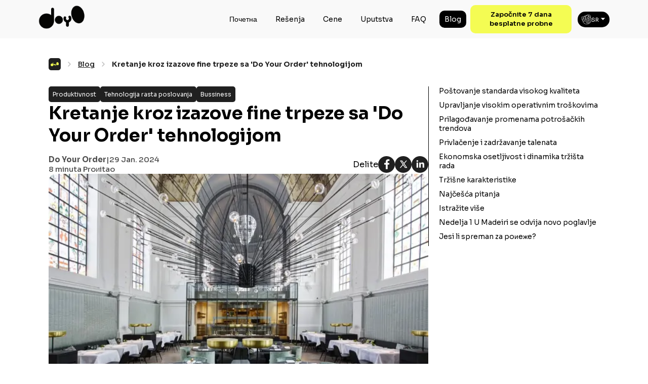

--- FILE ---
content_type: text/html
request_url: https://doyourorder.com/sr/blog/navigating-the-challenges-of-fine-dining-with-do-your-order-technology-70/
body_size: 10368
content:
<!DOCTYPE html><html data-rh="lang" lang="sr"><head><meta charset="utf-8"><link href="/doyourorder.png" rel="icon"><meta content="width=device-width,initial-scale=1" name="viewport"><meta content="#f9f9f9" name="theme-color"><link href="/doyourorder.png" rel="apple-touch-icon" type="image/png"><meta content="yes" name="apple-mobile-web-app-capable"><link href="/manifest.json" rel="manifest"><link href="/doyourorder.png" rel="shortcut icon" type="image/png"><link href="https://fonts.googleapis.com" rel="preconnect"><link href="https://fonts.gstatic.com" rel="preconnect" crossorigin=""><link href="https://fonts.googleapis.com/css2?family=Sora:wght@400;500;600;700&family=Poppins:wght@400;500;600;700&display=swap" rel="preload" as="style"><link href="https://fonts.googleapis.com/css2?family=Sora:wght@400;500;600;700&family=Poppins:wght@400;500;600;700&display=swap" rel="stylesheet" media="all" onload='this.media="all"'><link href="/assets/images/logo.webp" rel="preload" as="image" fetchpriority="high"><link href="/assets/images/language_light_ic.png" rel="preload" as="image" fetchpriority="high"><link href="/assets/images/arrow_down_ic.png" rel="preload" as="image" fetchpriority="high"><link href="//api.doyourorder.com" rel="dns-prefetch"><link href="//doyo-staging.s3.eu-central-1.amazonaws.com" rel="dns-prefetch"><link href="//www.googletagmanager.com" rel="dns-prefetch"><link href="//www.google.com" rel="dns-prefetch"><link href="//connect.facebook.net" rel="dns-prefetch"><link href="//client.crisp.chat" rel="dns-prefetch"><link href="//www.clarity.ms" rel="dns-prefetch"><link href="//www.google-analytics.com" rel="dns-prefetch"><link href="//www.facebook.com" rel="dns-prefetch"><link href="//c.clarity.ms" rel="dns-prefetch"><link href="//image.crisp.chat" rel="dns-prefetch"><link href="//api.doyourorder.com" rel="preconnect"><link href="//doyo-staging.s3.eu-central-1.amazonaws.com" rel="preconnect"><link href="//www.googletagmanager.com" rel="preconnect"><link href="//www.google.com" rel="preconnect"><link href="//connect.facebook.net" rel="preconnect"><link href="//client.crisp.chat" rel="preconnect"><link href="//www.clarity.ms" rel="preconnect"><link href="//www.google-analytics.com" rel="preconnect"><link href="//www.facebook.com" rel="preconnect"><link href="//c.clarity.ms" rel="preconnect"><link href="//image.crisp.chat" rel="preconnect"><script type="text/javascript">window.$crisp=[],window.CRISP_WEBSITE_ID="5cc56efa-6a54-4b69-a471-957281c3a9a4"</script><script defer src="/static/js/dayjs.774beea9.js"></script><script defer src="/static/js/axios.77d7167b.js"></script><script defer src="/static/js/lang.ed377b7f.js"></script><script defer src="/static/js/redux.925fd7a0.js"></script><script defer src="/static/js/framework.97830b3a.js"></script><script defer src="/static/js/router.b375ecbd.js"></script><script defer src="/static/js/gtml.408c5e37.js"></script><script defer src="/static/js/ga4.5690de77.js"></script><script defer src="/static/js/delay.aff56136.js"></script><script defer src="/static/js/lazyimage.1a0c3e86.js"></script><script defer src="/static/js/helmet.f7e32760.js"></script><script defer src="/static/js/cookies.f94d66e5.js"></script><script defer src="/static/js/calendly.08fcf9d3.js"></script><script defer src="/static/js/purify.dde7735a.js"></script><script defer src="/static/js/crispSdkWeb.ee9ca593.js"></script><script defer src="/static/js/vendors.e04755aa.js"></script><script defer src="/static/js/main.b0d9c3b5.js"></script><link href="/static/css/main.97793c9d.css" rel="stylesheet"><style type="text/css">.calendly-badge-widget,.calendly-badge-widget *,.calendly-inline-widget,.calendly-inline-widget *,.calendly-overlay,.calendly-overlay *{font-size:16px;line-height:1.2em}.calendly-badge-widget iframe,.calendly-inline-widget iframe,.calendly-overlay iframe{display:inline;width:100%;height:100%}.calendly-popup-content{position:relative}.calendly-popup-content.calendly-mobile{-webkit-overflow-scrolling:touch;overflow-y:auto}.calendly-overlay{position:fixed;top:0;left:0;right:0;bottom:0;overflow:hidden;z-index:9999;background-color:#a5a5a5;background-color:rgba(31,31,31,.4)}.calendly-overlay .calendly-close-overlay{position:absolute;top:0;left:0;right:0;bottom:0}.calendly-overlay .calendly-popup{box-sizing:border-box;position:absolute;top:50%;left:50%;-webkit-transform:translateY(-50%) translateX(-50%);transform:translateY(-50%) translateX(-50%);width:80%;min-width:900px;max-width:1000px;height:90%;max-height:680px}@media (max-width:975px){.calendly-overlay .calendly-popup{position:fixed;top:50px;left:0;right:0;bottom:0;-webkit-transform:none;transform:none;width:100%;height:auto;min-width:0;max-height:none}}.calendly-overlay .calendly-popup .calendly-popup-content{height:100%}.calendly-overlay .calendly-popup-close{position:absolute;top:25px;right:25px;color:#fff;width:19px;height:19px;cursor:pointer;background:url(https://assets.calendly.com/assets/external/close-icon.svg) no-repeat;background-size:contain}@media (max-width:975px){.calendly-overlay .calendly-popup-close{top:15px;right:15px}}.calendly-badge-widget{position:fixed;right:20px;bottom:15px;z-index:9998}.calendly-badge-widget .calendly-badge-content{display:table-cell;width:auto;height:45px;padding:0 30px;border-radius:25px;box-shadow:rgba(0,0,0,.25) 0 2px 5px;font-family:sans-serif;text-align:center;vertical-align:middle;font-weight:700;font-size:14px;color:#fff;cursor:pointer}.calendly-badge-widget .calendly-badge-content.calendly-white{color:#666a73}.calendly-badge-widget .calendly-badge-content span{display:block;font-size:12px}.calendly-spinner{position:absolute;top:50%;left:0;right:0;-webkit-transform:translateY(-50%);transform:translateY(-50%);text-align:center;z-index:-1}.calendly-spinner>div{display:inline-block;width:18px;height:18px;background-color:#e1e1e1;border-radius:50%;vertical-align:middle;-webkit-animation:calendly-bouncedelay 1.4s infinite ease-in-out;animation:calendly-bouncedelay 1.4s infinite ease-in-out;-webkit-animation-fill-mode:both;animation-fill-mode:both}.calendly-spinner .calendly-bounce1{-webkit-animation-delay:-.32s;animation-delay:-.32s}.calendly-spinner .calendly-bounce2{-webkit-animation-delay:-.16s;animation-delay:-.16s}@-webkit-keyframes calendly-bouncedelay{0%,100%,80%{-webkit-transform:scale(0);transform:scale(0)}40%{-webkit-transform:scale(1);transform:scale(1)}}@keyframes calendly-bouncedelay{0%,100%,80%{-webkit-transform:scale(0);transform:scale(0)}40%{-webkit-transform:scale(1);transform:scale(1)}}</style><link href="https://fonts.googleapis.com" rel="preconnect"><title>Kretanje kroz izazove fine trpeze sa 'Do Your Order' tehnologijom | DOYO</title><link href="https://doyourorder.com/" rel="notImportant" data-rh="true"><meta content="website" data-rh="true" property="og:type"><style type="text/css">.indiana-scroll-container{overflow:auto}.indiana-scroll-container--dragging{scroll-behavior:auto!important}.indiana-scroll-container--dragging>*{pointer-events:none;cursor:-webkit-grab;cursor:grab}.indiana-scroll-container--hide-scrollbars{overflow:hidden;overflow:-moz-scrollbars-none;-ms-overflow-style:none;scrollbar-width:none}.indiana-scroll-container--hide-scrollbars::-webkit-scrollbar{display:none!important;height:0!important;width:0!important;background:0 0!important;-webkit-appearance:none!important}.indiana-scroll-container--native-scroll{overflow:auto}.indiana-dragging{cursor:-webkit-grab;cursor:grab}</style><link href="https://fonts.gstatic.com" rel="preconnect"><link href="https://doyourorder.com/sr/blog/navigating-the-challenges-of-fine-dining-with-do-your-order-technology-70/" rel="canonical" data-rh="true"><link href="https://doyourorder.com/blog/navigating-the-challenges-of-fine-dining-with-do-your-order-technology-70/" rel="alternate" data-rh="true" hreflang="en"><link href="https://doyourorder.com/es/blog/navigating-the-challenges-of-fine-dining-with-do-your-order-technology-70/" rel="alternate" data-rh="true" hreflang="es"><link href="https://doyourorder.com/it/blog/navigating-the-challenges-of-fine-dining-with-do-your-order-technology-70/" rel="alternate" data-rh="true" hreflang="it"><link href="https://doyourorder.com/pt/blog/navigating-the-challenges-of-fine-dining-with-do-your-order-technology-70/" rel="alternate" data-rh="true" hreflang="pt"><link href="https://doyourorder.com/de/blog/navigating-the-challenges-of-fine-dining-with-do-your-order-technology-70/" rel="alternate" data-rh="true" hreflang="de"><link href="https://doyourorder.com/ar/blog/navigating-the-challenges-of-fine-dining-with-do-your-order-technology-70/" rel="alternate" data-rh="true" hreflang="ar"><link href="https://doyourorder.com/fr/blog/navigating-the-challenges-of-fine-dining-with-do-your-order-technology-70/" rel="alternate" data-rh="true" hreflang="fr"><link href="https://doyourorder.com/bn/blog/navigating-the-challenges-of-fine-dining-with-do-your-order-technology-70/" rel="alternate" data-rh="true" hreflang="bn"><link href="https://doyourorder.com/da/blog/navigating-the-challenges-of-fine-dining-with-do-your-order-technology-70/" rel="alternate" data-rh="true" hreflang="da"><link href="https://doyourorder.com/nl/blog/navigating-the-challenges-of-fine-dining-with-do-your-order-technology-70/" rel="alternate" data-rh="true" hreflang="nl"><link href="https://doyourorder.com/pl/blog/navigating-the-challenges-of-fine-dining-with-do-your-order-technology-70/" rel="alternate" data-rh="true" hreflang="pl"><link href="https://doyourorder.com/ru/blog/navigating-the-challenges-of-fine-dining-with-do-your-order-technology-70/" rel="alternate" data-rh="true" hreflang="ru"><link href="https://doyourorder.com/id/blog/navigating-the-challenges-of-fine-dining-with-do-your-order-technology-70/" rel="alternate" data-rh="true" hreflang="id"><link href="https://doyourorder.com/sv/blog/navigating-the-challenges-of-fine-dining-with-do-your-order-technology-70/" rel="alternate" data-rh="true" hreflang="sv"><link href="https://doyourorder.com/ja/blog/navigating-the-challenges-of-fine-dining-with-do-your-order-technology-70/" rel="alternate" data-rh="true" hreflang="ja"><link href="https://doyourorder.com/ko/blog/navigating-the-challenges-of-fine-dining-with-do-your-order-technology-70/" rel="alternate" data-rh="true" hreflang="ko"><link href="https://doyourorder.com/tr/blog/navigating-the-challenges-of-fine-dining-with-do-your-order-technology-70/" rel="alternate" data-rh="true" hreflang="tr"><link href="https://doyourorder.com/bg/blog/navigating-the-challenges-of-fine-dining-with-do-your-order-technology-70/" rel="alternate" data-rh="true" hreflang="bg"><link href="https://doyourorder.com/ne/blog/navigating-the-challenges-of-fine-dining-with-do-your-order-technology-70/" rel="alternate" data-rh="true" hreflang="ne"><link href="https://doyourorder.com/sr/blog/navigating-the-challenges-of-fine-dining-with-do-your-order-technology-70/" rel="alternate" data-rh="true" hreflang="sr"><link href="https://doyourorder.com/th/blog/navigating-the-challenges-of-fine-dining-with-do-your-order-technology-70/" rel="alternate" data-rh="true" hreflang="th"><link href="https://doyourorder.com/vi/blog/navigating-the-challenges-of-fine-dining-with-do-your-order-technology-70/" rel="alternate" data-rh="true" hreflang="vi"><link href="https://doyourorder.com/zh/blog/navigating-the-challenges-of-fine-dining-with-do-your-order-technology-70/" rel="alternate" data-rh="true" hreflang="zh"><link href="https://doyo-staging.s3.eu-central-1.amazonaws.com/website/navigating-the-challenges-of-fine-dining-with-do-your-order-technology.webp" rel="preload" data-rh="true" as="image"><meta content="Kretanje kroz izazove fine trpeze sa 'Do Your Order' tehnologijom | DOYO" data-rh="true" name="title"><meta content="Fina trpeza, poznata po kulinarskoj umetnosti, besprekornoj usluzi i elegantnom ambijentu, suočava se sa jedinstvenim izazovima u održavanju visokih standarda. U ovom članku istražujemo kako inovativne tehnologije kao što je 'Do Your Order' mogu da se pozabave ovim izazovima, obezbeđujući da fine ugostiteljske ustanove i dalje nude izuzetna iskustva." data-rh="true" name="description" data-react-helmet="true"><meta content="Kretanje kroz izazove fine trpeze sa 'Do Your Order' tehnologijom | DOYO" data-rh="true" property="og:title"><meta content="Fina trpeza, poznata po kulinarskoj umetnosti, besprekornoj usluzi i elegantnom ambijentu, suočava se sa jedinstvenim izazovima u održavanju visokih standarda. U ovom članku istražujemo kako inovativne tehnologije kao što je 'Do Your Order' mogu da se pozabave ovim izazovima, obezbeđujući da fine ugostiteljske ustanove i dalje nude izuzetna iskustva." data-rh="true" property="og:description"><meta content="https://doyo-staging.s3.eu-central-1.amazonaws.com/website/navigating-the-challenges-of-fine-dining-with-do-your-order-technology.webp" data-rh="true" property="og:image"><meta content="https://doyourorder.com/sr/blog/navigating-the-challenges-of-fine-dining-with-do-your-order-technology-70/" data-rh="true" property="og:url"><meta content="https://doyo-staging.s3.eu-central-1.amazonaws.com/website/navigating-the-challenges-of-fine-dining-with-do-your-order-technology.webp" data-rh="true" property="twitter:image"><meta content="https://doyo-staging.s3.eu-central-1.amazonaws.com/website/navigating-the-challenges-of-fine-dining-with-do-your-order-technology.webp" data-rh="true" property="twitter:card"><meta content="https://doyourorder.com/sr/blog/navigating-the-challenges-of-fine-dining-with-do-your-order-technology-70/" data-rh="true" property="twitter:url"><meta content="Kretanje kroz izazove fine trpeze sa 'Do Your Order' tehnologijom | DOYO" data-rh="true" property="twitter:title"><meta content="Fina trpeza, poznata po kulinarskoj umetnosti, besprekornoj usluzi i elegantnom ambijentu, suočava se sa jedinstvenim izazovima u održavanju visokih standarda. U ovom članku istražujemo kako inovativne tehnologije kao što je 'Do Your Order' mogu da se pozabave ovim izazovima, obezbeđujući da fine ugostiteljske ustanove i dalje nude izuzetna iskustva." data-rh="true" property="twitter:description"><script type="application/ld+json" data-rh="true">{"@context":"https://schema.org","@type":"FAQPage","mainEntity":[{"@type":"Question","name":"Kako 'Do Your Order' pomaže u održavanju visokokvalitetnih standarda u finoj trpezi?","acceptedAnswer":{"@type":"Answer","text":"'Do Your Order' moderniše kuhinjske operacije analitikom u realnom vremenu, omogućavajući kuvarima da dosledno prate i održavaju kvalitet sastojaka i posuđa, osiguravajući da svaki tanjir zadovoljava visoke standarde establišmenta."}},{"@type":"Question","name":"Može li 'Do Your Order' da pomogne u upravljanju visokim operativnim troškovima fine trpeze?","acceptedAnswer":{"@type":"Answer","text":"Da, optimizuje upravljanje zalihama i smanjuje otpad, pomažući finim ugostiteljskim objektima da efikasno kontrolišu troškove hrane bez kompromisa o kvalitetu."}},{"@type":"Question","name":"Kako 'Do Your Order' omogućava finim restoranima da se prilagode promenama potrošačkih trendova?","acceptedAnswer":{"@type":"Answer","text":"Nudi prilagodljive digitalne menije koji se mogu lako ažurirati kako bi odražavali aktuelne trendove ishrane i preferencije, omogućavajući restoranima da brzo reaguju na promene na tržištu."}},{"@type":"Question","name":"Na koje načine 'Do Your Order' podržava privlačenje i zadržavanje talenta u finoj trpezi?","acceptedAnswer":{"@type":"Answer","text":"Tehnologija pojednostavljuje upravljanje narudžbinama i uslugama, smanjuje vreme obuke i minimizira greške, što povećava efikasnost osoblja i zadovoljstvo poslom."}},{"@type":"Question","name":"Kako se 'Do Your Order' bavi ekonomskom osetljivošću i izazovima tržišta rada u finoj trpezi?","acceptedAnswer":{"@type":"Answer","text":"Njime se obezbeđuju alati za efikasno upravljanje troškovima tokom ekonomskih fluktuacija i unapređivanje koordinacije usluga, čime se naošteća manje iskusno osoblje u radnoj snazi."}},{"@type":"Question","name":"Da li je 'Do Your Order' pogodan za jedinstvene tržišne karakteristike fine trpeze?","acceptedAnswer":{"@type":"Answer","text":"Apsolutno, 'Do Your Order' se poklapa sa potrebom finog ugostiteljskog sektora za balansiranjem tradicije sa inovacijama, obezbeđivanjem visokih operativnih standarda i vrhunskih iskustava."}},{"@type":"Question","name":"Može li 'Do Your Order' da pomogne finim restoranima za ručavanje u vreme inflacije i ekonomske neizvesnosti?","acceptedAnswer":{"@type":"Answer","text":"Da, njeni alati za upravljanje troškovima i efikasnije poslovanje posebno su dragoceni u upravljanju izazovima koje predstavljaju inflacija i ekonomske promene."}},{"@type":"Question","name":"Da li implementacija 'Do Your Order-a' zahteva opsežnu obuku za osoblje?","acceptedAnswer":{"@type":"Answer","text":"Ne, jedna od prednosti 'Do Your Order- a' je njen intuitivni interfejs, koji smanjuje potrebu za opsežnom obukom, što olakšava prilagođavanje novom osoblju."}},{"@type":"Question","name":"Može li 'Do Your Order' da pomogne u smanjenju bacanja hrane u finim restoranima za ručavanje?","acceptedAnswer":{"@type":"Answer","text":"Da, optimizacijom upravljanja zalihama i pružanjem uvida u kontrolu porcija i prognozu potražnje, pomaže u značajnom smanjenju bacanja hrane."}},{"@type":"Question","name":"Kako 'Do Your Order' poboljšava korisničko iskustvo u finoj trpezi?","acceptedAnswer":{"@type":"Answer","text":"Obezbeđivanjem efikasnog upravljanja uslugama i omogućavanjem personalizovanih ugostiteljskih iskustava putem svojih funkcija digitalnog menija, on poboljšava celokupno korisničko iskustvo u finim ugostiteljskim postavkama."}}]}</script><script type="application/ld+json" data-rh="true">{"@context":"https://schema.org/","@type":"BreadcrumbList","itemListElement":[{"@type":"ListItem","position":"1","name":"DoYourOrder","item":"https://doyourorder.com/sr"},{"@type":"ListItem","position":"2","name":"Blog","item":"https://doyourorder.com/sr/blog/"},{"@type":"ListItem","position":"3","name":"Kretanje kroz izazove fine trpeze sa 'Do Your Order' tehnologijom","item":"https://doyourorder.com/sr/blog/navigating-the-challenges-of-fine-dining-with-do-your-order-technology-70/"}]}</script><script type="application/ld+json" data-rh="true">{"@context":"https://schema.org","@type":"Corporation","name":"Do Your Order","alternateName":"DOYO Restaurant POS Systems","url":"https://doyourorder.com/","logo":{"@type":"ImageObject","url":"https://doyo-staging.s3.amazonaws.com/doyourorder_banner.png","width":640,"height":169},"contactPoint":[{"@type":"ContactPoint","telephone":"+41 799 455 488","contactType":"customer service","areaServed":"global"}],"sameAs":["https://www.facebook.com/doyourorder24","https://www.instagram.com/doyourorder/","https://www.linkedin.com/company/do-your-order/","https://www.youtube.com/@doyo-allinonecloudsolution933","https://doyourorder.com/"]}</script><script type="application/ld+json" data-rh="true">{"@context":"https://schema.org","@type":"Article","author":{"@type":"Organization","name":"Do Your Order","url":"https://doyourorder.com/"},"mainEntityOfPage":{"@type":"WebPage","@id":"https://doyourorder.com/blog/"},"headline":"Kretanje kroz izazove fine trpeze sa 'Do Your Order' tehnologijom","name":"Kretanje kroz izazove fine trpeze sa 'Do Your Order' tehnologijom","image":["https://doyo-staging.s3.eu-central-1.amazonaws.com/website/navigating-the-challenges-of-fine-dining-with-do-your-order-technology.webp"],"datePublished":"2024-01-28T19:00:00+08:00","dateModified":"2024-01-28T19:00:00+08:00","publisher":{"@type":"Organization","name":"Do Your Order","logo":{"@type":"ImageObject","url":"https://doyo-staging.s3.amazonaws.com/doyourorder_banner.png","width":640,"height":169}},"keywords":["Produktivnost","Tehnologija rasta poslovanja","Bussiness"]}</script><link href="https://doyo-staging.s3.eu-central-1.amazonaws.com" rel="preconnect"><link href="https://lh7-us.googleusercontent.com" rel="preconnect"></head><body dir="ltr"><div id="app"><header class="header_scroll_home"><div class="header_container"><div class="header_small_cont"><a href="/sr/" class="active" aria-current="page"><img height="50px" src="/assets/images/logo.webp" width="50px" alt="Doyo - Do Your Order -  DoYourOrder" title="Doyo - Do Your Order -  DoYourOrder" class="logo_image"></a><div style="display:flex;flex-direction:row;align-items:center"><a href="https://app.doyourorder.com/" class="nav_join_btn free_trial_btn" rel="noreferrer" target="_blank">Započnite 30 dana besplatne probne</a><div class="lang-small"><div class="language_change"><div class="language-pick-box"><img height="20px" src="/assets/images/language_light_ic.png" width="20px" alt="Doyo - Do Your Order -  DoYourOrder" title="Doyo - Do Your Order -  DoYourOrder" class="language_change__icon"><span>SR</span><img height="20px" src="/assets/images/arrow_down_ic.png" width="20px" alt="Arrow Down" title="Arrow Down" class="arrow-down-ic"></div></div></div><div class="menu_icon"><div class="bar1"></div><div class="bar2"></div><div class="bar3"></div></div></div></div><ul class="nav_bar"><a href="/sr/" class="menudropdown_closed active" style="text-align:center" aria-current="page">Почетна</a><li class="menudropdown_closed" style="text-align:center">Rešenja<div class="menudropdown_box_hidden"></div></li><li><a href="/sr/pricing/" class="menudropdown_closed">Cene</a></li><a href="/sr/instructions/" class="menudropdown_closed" style="text-align:center">Uputstva</a><a href="/sr/faq/" class="menudropdown_closed" style="text-align:center">FAQ</a><a href="/sr/blog/" class="menudropdown active" style="text-align:center" aria-current="page">Blog</a><li><a href="https://app.doyourorder.com/" class="nav_join_btn f_btn" rel="noreferrer" target="_blank">Započnite 30 dana besplatne probne</a></li><li class="lang-big"><div class="language_change"><div class="language-pick-box"><span class="language_change__icon" style="display:inline-block;width:20px;height:20px"></span><span>SR</span><span class="arrow-down-ic" style="display:inline-block;width:20px;height:20px"></span></div></div></li></ul></div></header><div id="progressBarContainer"><div id="progressBar" style="width:0;height:4px;background-color:#202020"></div></div><article class="blog" style="padding-top:115px"><div class="m-box"><div class="breadcrumb"><div class="wrap"><a href="/sr/" class="breadcrumb__logo active" aria-current="page"><span class="" style="display:inline-block;width:16px;height:16px"></span></a><svg class="mx-8" fill="none" height="24" viewBox="0 0 24 24" width="24" xmlns="http://www.w3.org/2000/svg"><path d="M10.05 8L13.95 12L10.05 16" stroke="#C0C0C0" stroke-linecap="round" stroke-linejoin="round" stroke-miterlimit="10" stroke-width="1.5"></path></svg><a href="/sr/blog/" class="breadcrumb__page active" aria-current="page">Blog</a><svg class="mx-8" fill="none" height="24" viewBox="0 0 24 24" width="24" xmlns="http://www.w3.org/2000/svg"><path d="M10.05 8L13.95 12L10.05 16" stroke="#C0C0C0" stroke-linecap="round" stroke-linejoin="round" stroke-miterlimit="10" stroke-width="1.5"></path></svg><span class="breadcrumb__page-active">Kretanje kroz izazove fine trpeze sa 'Do Your Order' tehnologijom</span></div></div></div><div class="detail_page"><div class="left" id="blog-content"><div class="article-category-wrap"><a href="/sr/blog/category/productivity/" class="category">Produktivnost</a><a href="/sr/blog/category/business-growth-technology/" class="category">Tehnologija rasta poslovanja</a><a href="/sr/blog/category/bussiness/" class="category">Bussiness</a></div><h1>Kretanje kroz izazove fine trpeze sa 'Do Your Order' tehnologijom</h1><div class="article_author_details"><div class="info"><div class="detail_action_info"><a href="/sr/blog/author/doyourorder/" class="detail-author-text">Do Your Order</a><span> | </span><span>29 Jan. 2024</span></div><span class="top-action-info">8 minuta Proиitao</span></div><div class="sharing"><span>Delite</span><div class="social-media-connect"><button class="react-share__ShareButton" style="background-color:transparent;border:none;padding:0;font:inherit;color:inherit;cursor:pointer"><div class="icon"><img height="auto" src="/assets/images/fb_ic.svg" width="auto" alt="Doyo - DoYourOrder Facebook Share" title="Doyo - DoYourOrder Facebook Share"></div></button><button class="react-share__ShareButton" style="background-color:transparent;border:none;padding:0;font:inherit;color:inherit;cursor:pointer"><div class="icon"><img height="auto" src="/assets/images/twitter_ic.svg" width="auto" alt="Doyo - DoYourOrder Twitter Share" title="Doyo - DoYourOrder Twitter Share"></div></button><button class="react-share__ShareButton" style="background-color:transparent;border:none;padding:0;font:inherit;color:inherit;cursor:pointer"><div class="icon"><img height="auto" src="/assets/images/linkedin_ic.svg" width="auto" alt="Doyo - DoYourOrder Linkedin Share" title="Doyo - DoYourOrder Linkedin Share"></div></button></div></div></div><img height="425px" src="https://doyo-staging.s3.eu-central-1.amazonaws.com/website/navigating-the-challenges-of-fine-dining-with-do-your-order-technology.webp" width="425px" alt="Doyo - DoYourOrder Kretanje kroz izazove fine trpeze sa 'Do Your Order' tehnologijom" title="Doyo - DoYourOrder Kretanje kroz izazove fine trpeze sa 'Do Your Order' tehnologijom" class="blog_image"><div class="table_of_content-mobile" style="border-bottom:none"><div class="drop"><p>Tabela sadržaja</p><img height="20px" src="/assets/images/arrow-down-ic.png" width="20px" alt="Arrow Down" title="Arrow Down" class="icon"></div></div><p class="description-content"></p><p>Fina trpeza, poznata po kulinarskoj umetnosti, besprekornoj usluzi i elegantnom ambijentu, suočava se sa jedinstvenim izazovima u održavanju visokih standarda. U ovom članku istražujemo kako inovativne tehnologije kao što je 'Do Your Order' mogu da se pozabave ovim izazovima, obezbeđujući da fine ugostiteljske ustanove i dalje nude izuzetna iskustva.</p><h2 id="d1">Poštovanje standarda visokog kvaliteta</h2><p>Fina trpeza je sinonim za izvrsnost u hrani i usluzi. Međutim, dosledno održavanje ovih standarda može biti obeshrabrujuće. 'Do Your Order' tehnologija moderniše kuhinjske operacije, obezbeđujući da svako jelo zadovoljava visoke standarde establišmenta. Integrisanjem analitike u realnom vremenu, kuvari mogu da prate kvalitet sastojaka i postojanost jela, osiguravajući da svaki tanjir koji se servira bude remek-delo.</p><h2 id="d2">Upravljanje visokim operativnim troškovima:</h2><p><img height="183" src="https://lh7-us.googleusercontent.com/SYqShSXFReitV70wh92_llB31rTBkFvu6xIj4G6F5K0sSaYeR4tyAkkGHisYiO-mmDzB3PG_xv2jnYZn4e7OcWMAp1HnVY5gXQnpQbGI0NbwM-ALVZh_7xSs2TFUnQXEudi8X_PrhXfZ7ukxTuOjf5g" width="484" alt="Managing High Operational Costs:"></p><p>Elegancija fine trpeze dolazi sa visokim troškovima, od vrhunskih sastojaka do sofisticiranog dekora. 'Do Your Order' nudi rešenje optimizacijom upravljanja zalihama i smanjenjem otpada. Njena napredna analitika pomaže u donošenju informisanih odluka o kupovini, obezbeđujući da se visokokvalitetni sastojci efikasno koriste, čime se kontrolišu troškovi hrane bez ugrožavanja kvaliteta.</p><h2 id="d3">Prilagođavanje promenama potrošačkih trendova:</h2><p><img height="399" src="https://lh7-us.googleusercontent.com/gV2lU8WIn0Yc5iLuqsll86yWDmBv1sWdEL_NtRX1tD7j7yh_lJwY1loHhmtm9CgXqVlZIFCSDlMMu2V2r0ILyh9DKS6PbTYT0FyFb1fCT9krjIm2MRejkCm698acOJXdws_uz6vh1B8d1by_gGtAIA8" width="602" alt="Adapting to Changing Consumer Trends:"></p><p>Kako se preferencije potrošača razvijaju, fina trpeza mora da se prilagodi zadržavajući svoj osnovni identitet. "Do Your Order" to podržava tako što nudi prilagodljive digitalne menije, omogućavajući jednostavna ažuriranja u skladu sa aktuelnim trendovima ishrane i preferencijama. Ova fleksibilnost osigurava da restorani mogu brzo da reaguju na promene na tržištu, od veganskih opcija do jela bez glutena, bez opsežnih reprinta menija ili prekvalifikacije osoblja.</p><h2 id="d4">Privlačenje i zadržavanje talenata:</h2><p><img height="355" src="https://lh7-us.googleusercontent.com/2Po3NkdNqs9OF4EXjVyKLi5rtuKzyBglcYQa23VGJNvjOs4Bw-eOzulyaI6zseE0V4IkV6SJBblmJkwLnIZedIEtm1POsYApBqxn_641L4BVPEoMvqoCoTlpo6XPX_n14ac5jc0rgViwY0r5rpTEE64" width="602"></p><p>Izazov pronalaženja i držanja kvalifikovanog osoblja u finoj trpezi je značajan. 'Do Your Order' poboljšava efikasnost osoblja i zadovoljstvo poslom pojednostavljivajući preuzimanje porudžbina i upravljanje uslugama. Njegov intuitivni interfejs sređuje vreme treninga za novo osoblje i minimizira greške, stvarajući pozitivnije radno okruženje i omogućavajući kuvarima i konobarima da se fokusiraju na ono što najbolje rade – stvaranje i serviranje izuzetne hrane i iskustava.</p><h2 id="d5">Ekonomska osetljivost i dinamika tržišta rada:</h2><p>U eri ekonomskih fluktuacija i manjka radne snage, 'Do Your Order' se pokazao neprocenjivim. Alatke za efikasnost pomažu u upravljanju troškovima i efikasnijim operacijama, ključnim u vremenima rastuće inflacije. Tehnologija takođe nadoknađuje juniorizaciju radne snage pojednostavljivanjem zadataka i unapređivanjem koordinacije usluga, obezbeđujući da još manje iskusno osoblje može da pruža vrhunsku uslugu.</p><h2 id="d6">Tržišne karakteristike:</h2><p>Fini trpezarijski sektor, ugostiteljsko tržište koje ceni ekskluzivnost i gurmanska iskustva, zahteva ravnotežu tradicije i inovacija. 'Do Your Order' tehnologija se poravnava sa ovim tako što pospešuje tradicionalno fino ugostiteljsko iskustvo sa modernom efikasnošću. Njime se obezbeđuje da restorani mogu da održe svoje visoke operativne standarde i premijum cene dok se prilagođavaju tržištu koje se razvija.</p><p><img height="448" src="https://lh7-us.googleusercontent.com/faoZvocmCHC7yP8jmsOlhYDhcSeS8QN3lCXH1cPIXV2RbBiVxLWvJC6EfW8NmAdmQb23mH3Qlj4VUVKEdlkVo5BXS0lpu5qlrfTf43j7r8C15zuxfEakzJaGp1U_ZROuN2x058yJvGYUH_RehFFuOjQ" width="602"></p><p>Kao zaključak, 'Do Your Order' tehnologija nije samo sredstvo već strateški partner za fine ugostiteljske objekte. Ona se bavi jedinstvenim izazovima sektora, od održavanja kvaliteta i upravljanja troškovima do prilagođavanja tržišnim trendovima i dinamici radne snage. Integrisanjem ove tehnologije, fini restorani za ručavanje mogu da nastave da nude nenadmašna iskustva koja oduševljavaju sva čula, obezbeđujući im mesto na vrhuncu kulinarskog sveta.</p><p></p><div class="faq"><h2 id="d7" class="conclusion-heading">Najčešća pitanja</h2><section class="faq_wrapper" style="margin:0"><div class="faq-tile" id="accordion-title-section-1-item-1" role="tab" aria-controls="accordion-panel-section-1-item-1" aria-selected="false"><button class="faq-top-box"><i class="arrow right"></i><p>Kako 'Do Your Order' pomaže u održavanju visokokvalitetnih standarda u finoj trpezi?</p></button><div class="faq_description_box-hidden" id="accordion-panel-section-1-item-1" role="tabpanel" aria-labelledby="accordion-title-section-1-item-1">'Do Your Order' moderniše kuhinjske operacije analitikom u realnom vremenu, omogućavajući kuvarima da dosledno prate i održavaju kvalitet sastojaka i posuđa, osiguravajući da svaki tanjir zadovoljava visoke standarde establišmenta.</div></div><div class="faq-tile" id="accordion-title-section-2-item-2" role="tab" aria-controls="accordion-panel-section-2-item-2" aria-selected="false"><button class="faq-top-box"><i class="arrow right"></i><p>Može li 'Do Your Order' da pomogne u upravljanju visokim operativnim troškovima fine trpeze?</p></button><div class="faq_description_box-hidden" id="accordion-panel-section-2-item-2" role="tabpanel" aria-labelledby="accordion-title-section-2-item-2">Da, optimizuje upravljanje zalihama i smanjuje otpad, pomažući finim ugostiteljskim objektima da efikasno kontrolišu troškove hrane bez kompromisa o kvalitetu.</div></div><div class="faq-tile" id="accordion-title-section-3-item-3" role="tab" aria-controls="accordion-panel-section-3-item-3" aria-selected="false"><button class="faq-top-box"><i class="arrow right"></i><p>Kako 'Do Your Order' omogućava finim restoranima da se prilagode promenama potrošačkih trendova?</p></button><div class="faq_description_box-hidden" id="accordion-panel-section-3-item-3" role="tabpanel" aria-labelledby="accordion-title-section-3-item-3">Nudi prilagodljive digitalne menije koji se mogu lako ažurirati kako bi odražavali aktuelne trendove ishrane i preferencije, omogućavajući restoranima da brzo reaguju na promene na tržištu.</div></div><div class="faq-tile" id="accordion-title-section-4-item-4" role="tab" aria-controls="accordion-panel-section-4-item-4" aria-selected="false"><button class="faq-top-box"><i class="arrow right"></i><p>Na koje načine 'Do Your Order' podržava privlačenje i zadržavanje talenta u finoj trpezi?</p></button><div class="faq_description_box-hidden" id="accordion-panel-section-4-item-4" role="tabpanel" aria-labelledby="accordion-title-section-4-item-4">Tehnologija pojednostavljuje upravljanje narudžbinama i uslugama, smanjuje vreme obuke i minimizira greške, što povećava efikasnost osoblja i zadovoljstvo poslom.</div></div><div class="faq-tile" id="accordion-title-section-5-item-5" role="tab" aria-controls="accordion-panel-section-5-item-5" aria-selected="false"><button class="faq-top-box"><i class="arrow right"></i><p>Kako se 'Do Your Order' bavi ekonomskom osetljivošću i izazovima tržišta rada u finoj trpezi?</p></button><div class="faq_description_box-hidden" id="accordion-panel-section-5-item-5" role="tabpanel" aria-labelledby="accordion-title-section-5-item-5">Njime se obezbeđuju alati za efikasno upravljanje troškovima tokom ekonomskih fluktuacija i unapređivanje koordinacije usluga, čime se naošteća manje iskusno osoblje u radnoj snazi.</div></div><div class="faq-tile" id="accordion-title-section-6-item-6" role="tab" aria-controls="accordion-panel-section-6-item-6" aria-selected="false"><button class="faq-top-box"><i class="arrow right"></i><p>Da li je 'Do Your Order' pogodan za jedinstvene tržišne karakteristike fine trpeze?</p></button><div class="faq_description_box-hidden" id="accordion-panel-section-6-item-6" role="tabpanel" aria-labelledby="accordion-title-section-6-item-6">Apsolutno, 'Do Your Order' se poklapa sa potrebom finog ugostiteljskog sektora za balansiranjem tradicije sa inovacijama, obezbeđivanjem visokih operativnih standarda i vrhunskih iskustava.</div></div><div class="faq-tile" id="accordion-title-section-7-item-7" role="tab" aria-controls="accordion-panel-section-7-item-7" aria-selected="false"><button class="faq-top-box"><i class="arrow right"></i><p>Može li 'Do Your Order' da pomogne finim restoranima za ručavanje u vreme inflacije i ekonomske neizvesnosti?</p></button><div class="faq_description_box-hidden" id="accordion-panel-section-7-item-7" role="tabpanel" aria-labelledby="accordion-title-section-7-item-7">Da, njeni alati za upravljanje troškovima i efikasnije poslovanje posebno su dragoceni u upravljanju izazovima koje predstavljaju inflacija i ekonomske promene.</div></div><div class="faq-tile" id="accordion-title-section-8-item-8" role="tab" aria-controls="accordion-panel-section-8-item-8" aria-selected="false"><button class="faq-top-box"><i class="arrow right"></i><p>Da li implementacija 'Do Your Order-a' zahteva opsežnu obuku za osoblje?</p></button><div class="faq_description_box-hidden" id="accordion-panel-section-8-item-8" role="tabpanel" aria-labelledby="accordion-title-section-8-item-8">Ne, jedna od prednosti 'Do Your Order- a' je njen intuitivni interfejs, koji smanjuje potrebu za opsežnom obukom, što olakšava prilagođavanje novom osoblju.</div></div><div class="faq-tile" id="accordion-title-section-9-item-9" role="tab" aria-controls="accordion-panel-section-9-item-9" aria-selected="false"><button class="faq-top-box"><i class="arrow right"></i><p>Može li 'Do Your Order' da pomogne u smanjenju bacanja hrane u finim restoranima za ručavanje?</p></button><div class="faq_description_box-hidden" id="accordion-panel-section-9-item-9" role="tabpanel" aria-labelledby="accordion-title-section-9-item-9">Da, optimizacijom upravljanja zalihama i pružanjem uvida u kontrolu porcija i prognozu potražnje, pomaže u značajnom smanjenju bacanja hrane.</div></div><div class="faq-tile" id="accordion-title-section-10-item-10" role="tab" aria-controls="accordion-panel-section-10-item-10" aria-selected="false"><button class="faq-top-box"><i class="arrow right"></i><p>Kako 'Do Your Order' poboljšava korisničko iskustvo u finoj trpezi?</p></button><div class="faq_description_box-hidden" id="accordion-panel-section-10-item-10" role="tabpanel" aria-labelledby="accordion-title-section-10-item-10">Obezbeđivanjem efikasnog upravljanja uslugama i omogućavanjem personalizovanih ugostiteljskih iskustava putem svojih funkcija digitalnog menija, on poboljšava celokupno korisničko iskustvo u finim ugostiteljskim postavkama.</div></div></section></div></div><div class="right"><div class="table_of_content-web false"><div class="table_of_content"><ul><li class="head2"><a href="#d1" style="font-weight:400">Poštovanje standarda visokog kvaliteta</a></li><li class="head2"><a href="#d2" style="font-weight:400">Upravljanje visokim operativnim troškovima</a></li><li class="head2"><a href="#d3" style="font-weight:400">Prilagođavanje promenama potrošačkih trendova</a></li><li class="head2"><a href="#d4" style="font-weight:400">Privlačenje i zadržavanje talenata</a></li><li class="head2"><a href="#d5" style="font-weight:400">Ekonomska osetljivost i dinamika tržišta rada</a></li><li class="head2"><a href="#d6" style="font-weight:400">Tržišne karakteristike</a></li><li class="head2"><a href="#d7" style="font-weight:400">Najčešća pitanja</a></li><li class="head2"><a href="#d8" style="font-weight:400">Istražite više</a></li><li class="head2"><a href="#d9" style="font-weight:400">Nedelja 1 U Madeiri se odvija novo poglavlje</a></li><li class="head2"><a href="#d10" style="font-weight:400">Jesi li spreman za poиeжe?</a></li></ul></div></div></div></div><div class="m-box"><section class="blog_last_articles"><div class="flex-row gap10 justify-center align-item-center"><h2 id="d8" class="blog_title">Istražite više</h2><button class="move-btn" aria-label="Previous Blog" id="PreviousBlog" title="Previous Blog" disabled><i class="arrow_left"></i></button><button class="move-btn" aria-label="Next Blog" id="NextBlog" title="Next Blog"><i class="arrow_right"></i></button></div><div class="article_wrapper_row indiana-scroll-container indiana-scroll-container--hide-scrollbars" style="gap:0"><div><div class="article_tile"><a href="/sr/blog/what-to-do-if-your-qr-code-isnt-working-73/" class=""><span class="article-image" style="display:inline-block;width:auto;height:auto"></span></a><span class="top-action-info">8 minuta Proиitao</span><a href="/sr/blog/what-to-do-if-your-qr-code-isnt-working-73/" class="" style="text-decoration:none"><h4 class="sub_heading">Šta da radite ako vaš QR kod ne radi?</h4></a><p class="blog_description_short"></p><p>Poslednjih godina QR kodovi postaju sve popularniji, naročito sa porastom beskontaktnih interakcija tokom pandemije. Zgodni su i efikasni, ali šta se dešava kada naiđete na probleme prilikom skeniranja jednog? Ako ste se ikada našli frustrirani i</p><p></p><div class="action_info"><a href="/sr/blog/author/maria-sanchez/" class="author-text">Maria Sanchez</a><div class="dot"></div><span>11 Feb. 2024</span></div><div class="article-category-wrap" style="padding:0 10px"><a href="/sr/blog/category/payments/" class="category">Uplate</a><a href="/sr/blog/category/trends/" class="category">Trendove</a></div></div></div><div><div class="article_tile"><a href="/sr/blog/revolutionizing-the-dining-experience-the-rise-of-selfordering-kiosks-and-the-efficiency-of-qr-ordering-72/" class=""><span class="article-image" style="display:inline-block;width:auto;height:auto"></span></a><span class="top-action-info">8 minuta Proиitao</span><a href="/sr/blog/revolutionizing-the-dining-experience-the-rise-of-selfordering-kiosks-and-the-efficiency-of-qr-ordering-72/" class="" style="text-decoration:none"><h4 class="sub_heading">Revolutionizing the Dining Experience: The Rise of Self-Ordering Kiosks and the Efficiency of QR Ordering</h4></a><p class="blog_description_short"></p><p>Poslednjih godina industrija brze hrane bila je svedok značajne transformacije u načinu na koji kupci naručuje svoje porudžbine, a uvođenje kioska za samonaručivanje postalo je istaknuta karakteristika u mnogim ustanovama. Mekdonalds, globalni gig</p><p></p><div class="action_info"><a href="/sr/blog/author/doyourorder/" class="author-text">Do Your Order</a><div class="dot"></div><span>06 Feb. 2024</span></div><div class="article-category-wrap" style="padding:0 10px"><a href="/sr/blog/category/productivity/" class="category">Produktivnost</a><a href="/sr/blog/category/automation/" class="category">Automatizacija</a></div></div></div><div><div class="article_tile"><a href="/sr/blog/midretreat-reflections-insights-and-strategic-directions-71/" class=""><span class="article-image" style="display:inline-block;width:auto;height:auto"></span></a><span class="top-action-info">4 minuta Proиitao</span><a href="/sr/blog/midretreat-reflections-insights-and-strategic-directions-71/" class="" style="text-decoration:none"><h4 class="sub_heading">Do Your Order Editorial Team: Mid-Retreat Reflections, Insights and Strategic Directions</h4></a><p class="blog_description_short"></p><p>Dok stižemo do polovine našeg programa za povlačenje start-upa, vreme je da razmislimo o neprocenjivim uvidima, povratnim informacijama i strateškim pravcima koje smo prikupili. Putovanje je do sada bilo prosvetljujuća fuzija stručnosti industrije</p><p></p><div class="action_info"><a href="/sr/blog/author/doyourorder/" class="author-text">Do Your Order</a><div class="dot"></div><span>05 Feb. 2024</span></div><div class="article-category-wrap" style="padding:0 10px"><a href="/sr/blog/category/madeira/" class="category">Madeira</a><a href="/sr/blog/category/start-up-retreat/" class="category">Start up povlačenje</a></div></div></div><div><div class="article_tile"><a href="/sr/blog/do-your-orders-exciting-journey-begins-at-the-startup-madeira-retreat-69/" class=""><span class="article-image" style="display:inline-block;width:auto;height:auto"></span></a><span class="top-action-info">7 minuta Proиitao</span><a href="/sr/blog/do-your-orders-exciting-journey-begins-at-the-startup-madeira-retreat-69/" class="" style="text-decoration:none"><h4 class="sub_heading">Do Your Order-ovo uzbudljivo putovanje počinje u startap Madeira Retreat</h4></a><p class="blog_description_short"></p><h2 id="d9">Nedelja 1: U Madeiri se odvija novo poglavlje</h2><p>Pozdrav od uredničkog tima Do Your Order-a! Kada se upustimo u prvu nedelju šestoneljnog programa u Startup Madeira Retreat-u, oduševljeni smo što možemo da podelimo svoja iskustva i uvide iz o</p><p></p><div class="action_info"><a href="/sr/blog/author/doyourorder/" class="author-text">Do Your Order</a><div class="dot"></div><span>23 Jan. 2024</span></div><div class="article-category-wrap" style="padding:0 10px"><a href="/sr/blog/category/madeira/" class="category">Madeira</a><a href="/sr/blog/category/start-up-retreat/" class="category">Start up povlačenje</a></div></div></div><div><div class="article_tile"><a href="/sr/blog/navigating-new-challenges-digital-innovation-in-uk-hospitality-68/" class=""><span class="article-image" style="display:inline-block;width:auto;height:auto"></span></a><span class="top-action-info">4 minuta Proиitao</span><a href="/sr/blog/navigating-new-challenges-digital-innovation-in-uk-hospitality-68/" class="" style="text-decoration:none"><h4 class="sub_heading">Kretanje kroz nove izazove: Digitalne inovacije u gostoprimstvu Velike Britanije</h4></a><p class="blog_description_short"></p><p>Ugostiteljski sektor Velike Britanije nalazi se u kritičnom trenutku zbog nedavnih promena u politici. Korišćenje tehnologije za ublažavanje uticaja vizne politike i revitalizaciju industrije. Kao što je istaknuto u Gardijanovom članku</p><p></p><div class="action_info"><a href="/sr/blog/author/doyourorder/" class="author-text">Do Your Order</a><div class="dot"></div><span>15 Jan. 2024</span></div><div class="article-category-wrap" style="padding:0 10px"><a href="/sr/blog/category/business-growth-technology/" class="category">Tehnologija rasta poslovanja</a><a href="/sr/blog/category/economics/" class="category">Ekonomiju</a></div></div></div><div><div class="article_tile"><a href="/sr/blog/enhancing-customer-experience-a-deep-dive-into-zonka-feedback-and-doyourorder-67/" class=""><span class="article-image" style="display:inline-block;width:auto;height:auto"></span></a><span class="top-action-info">12 minuta Proиitao</span><a href="/sr/blog/enhancing-customer-experience-a-deep-dive-into-zonka-feedback-and-doyourorder-67/" class="" style="text-decoration:none"><h4 class="sub_heading">Enhancing Customer Experience: A Deep Dive into Zonka Feedback and DoYourOrder</h4></a><p class="blog_description_short"></p><p>U digitalnoj eri brzog tempa, preduzeća kontinuirano traže inovativne načine da poboljšaju korisničko iskustvo i pojednostavi svoje poslovanje. Dve platforme koje su u tom pogledu privukle pažnju su Zonka Feedback i Do Your Order. Udubljujmo se u</p><p></p><div class="action_info"><a href="/sr/blog/author/david-hernandez/" class="author-text">David Hernandez</a><div class="dot"></div><span>12 Jan. 2024</span></div><div class="article-category-wrap" style="padding:0 10px"><a href="/sr/blog/category/trends/" class="category">Trendove</a><a href="/sr/blog/category/clients/" class="category">Klijenti</a></div></div></div></div></section></div><section class="ready false"><div class="left"><h2 id="d10" class="base-heading-bold">Jesi li spreman za poиeжe?</h2><div class="store_icon"><a href="https://apps.apple.com/app/do-your-order/id1558810951?platform=iphone" rel="noreferrer" target="_blank">Ios App<span class="apple-icon" style="display:inline-block;width:107.55px;height:35.85px"></span></a><a href="https://play.google.com/store/apps/details?id=com.app.doyourorder" rel="noreferrer" target="_blank">Android App<span class="google-icon" style="display:inline-block;width:107.55px;height:35.85px"></span></a></div></div><div class="right"></div><span class="ready-image false" style="display:inline-block"></span></section><div class="mg-bottom-large"></div></article><footer class="footer"><div class="container"><div class="content-container"><div class="items"><span class="f-heading">Rešenja</span><ul class="list"><li class="list-item"><a href="/sr/digital-menu-for-restaurants/" class="f-text">Digitalni meni</a></li><li class="list-item"><a href="/sr/restaurant-inventory-management/" class="f-text">Upravljanje zalihama</a></li><li class="list-item"><a href="/sr/kitchen-display-system-for-restaurants/" class="f-text">KDS</a></li><li class="list-item"><a href="/sr/restaurant-table-order-management-system/" class="f-text">Upravljanje tabelom & porudžbinama</a></li><li class="list-item"><a href="/sr/restaurant-self-ordering-system/" class="f-text">Samostalno naručivanje</a></li><li class="list-item"><a href="/sr/restaurant-point-of-sale-system/" class="f-text">POS</a></li><li class="list-item"><a href="/sr/product-promotions/" class="f-text">Promocije</a></li><li class="list-item"><a href="/sr/reporting/" class="f-text">Izveštavanje</a></li><li class="list-item"><a href="/sr/workforce-management-software/" class="f-text">Radne snage</a></li><li class="list-item"><a href="/sr/customer-loyalty-programs/" class="f-text">Programi lojalnosti*</a></li><li class="list-item"><a href="/sr/restaurant-table-reservation-software/" class="f-text">Rezervacije*</a></li><li class="list-item"><a href="/sr/food-delivery-takeout-software/" class="f-text">Dostava/ponesi*</a></li></ul></div><div class="items-main"><div class="items"><span class="f-heading">Partneri</span><ul class="list"><li class="list-item"><button class="f-text" style="background-color:transparent;color:#fff;padding:0">Demonstracija zahteva</button></li></ul></div><div class="items"><span class="f-heading">Kompanija</span><ul class="list"><li class="list-item"><a href="/sr/blog/" class="f-text active" aria-current="page">Blog</a></li><li class="list-item"><a href="/sr/pricing/" class="f-text">Cene</a></li><li class="list-item"><a href="/sr/restaurant-pos-hardware/" class="f-text">Hardver</a></li><li class="list-item"><a href="/sr/about/" class="f-text">O nama</a></li><li class="list-item"><a href="/sr/contact" class="f-text">Kontakt</a></li><li class="list-item"><a href="/sr/career/" class="f-text">Karijere</a></li><li class="list-item"><a href="/sr/privacy/" class="f-text">Privatnosti</a></li><li class="list-item"><a href="/sr/terms/" class="f-text">Uslove</a></li><li class="list-item"><a href="/sr/instructions/" class="f-text">Uputstva</a></li></ul></div></div><div class="items"><span class="f-heading">Ispruži</span><ul class="list"><li class="list-item"><a href="https://maps.google.com/?q=Beustweg 3, 8032, Zürich, Switzerland" class="f-text" rel="noreferrer" target="_blank">Beustweg 3, 8032, Zürich, Switzerland</a></li><li class="list-item"><a href="mailto:info@doyourorder.com" class="f-text">info@doyourorder.com</a></li><li class="list-item"><div class="social-media-connect"><a href="https://instagram.com/doyourorder" class="icon" rel="noreferrer" target="_blank">s<span class="" style="display:inline-block;width:auto;height:auto"></span></a><a href="https://www.linkedin.com/company/do-your-order/" class="icon" rel="noreferrer" target="_blank">s<span class="" style="display:inline-block;width:auto;height:auto"></span></a><a href="https://www.facebook.com/Doyo-108730297505528" class="icon" rel="noreferrer" target="_blank">s<span class="" style="display:inline-block;width:auto;height:auto"></span></a></div></li></ul></div></div><div class="site-info"><div class="left"><div class="location"><span class="" style="display:inline-block;width:auto;height:auto"></span><select aria-label="Location Selection" name="location"><option id="Pakistan" selected value="Pakistan">Pakistan</option></select></div></div><span class="copy-right">© 2024 D Alessio Consulting SA, Sva prava zadržana</span></div></div></footer></div></body></html>

--- FILE ---
content_type: text/html; charset=UTF-8
request_url: https://geolocation-db.com/json/
body_size: 78
content:
{"country_code":"US","country_name":"United States","city":"Columbus","postal":"43215","latitude":39.9653,"longitude":-83.0235,"IPv4":"18.224.6.189","state":"Ohio"}

--- FILE ---
content_type: text/javascript
request_url: https://doyourorder.com/static/js/calendly.08fcf9d3.js
body_size: 3255
content:
"use strict";(self.webpackChunkdoyo_web_app=self.webpackChunkdoyo_web_app||[]).push([[4945],{976:(n,e,t)=>{t.d(e,{$j:()=>b});var o=t(9950),l=t(7119),a=function(n,e){return a=Object.setPrototypeOf||{__proto__:[]}instanceof Array&&function(n,e){n.__proto__=e}||function(n,e){for(var t in e)Object.prototype.hasOwnProperty.call(e,t)&&(n[t]=e[t])},a(n,e)};function i(n,e){if("function"!=typeof e&&null!==e)throw new TypeError("Class extends value "+String(e)+" is not a constructor or null");function t(){this.constructor=n}a(n,e),n.prototype=null===e?Object.create(e):(t.prototype=e.prototype,new t)}var r=function(){return r=Object.assign||function(n){for(var e,t=1,o=arguments.length;t<o;t++)for(var l in e=arguments[t])Object.prototype.hasOwnProperty.call(e,l)&&(n[l]=e[l]);return n},r.apply(this,arguments)};"function"==typeof SuppressedError&&SuppressedError;var c;function s(n){return"#"===n.charAt(0)?n.slice(1):n}!function(n,e){void 0===e&&(e={});var t=e.insertAt;if(n&&"undefined"!=typeof document){var o=document.head||document.getElementsByTagName("head")[0],l=document.createElement("style");l.type="text/css","top"===t&&o.firstChild?o.insertBefore(l,o.firstChild):o.appendChild(l),l.styleSheet?l.styleSheet.cssText=n:l.appendChild(document.createTextNode(n))}}("/*\n  code is extracted from Calendly's embed stylesheet: https://assets.calendly.com/assets/external/widget.css\n*/\n\n.calendly-inline-widget,\n.calendly-inline-widget *,\n.calendly-badge-widget,\n.calendly-badge-widget *,\n.calendly-overlay,\n.calendly-overlay * {\n    font-size:16px;\n    line-height:1.2em\n}\n\n.calendly-inline-widget iframe,\n.calendly-badge-widget iframe,\n.calendly-overlay iframe {\n    display:inline;\n    width:100%;\n    height:100%\n}\n\n.calendly-popup-content {\n    position:relative\n}\n\n.calendly-popup-content.calendly-mobile {\n    -webkit-overflow-scrolling:touch;\n    overflow-y:auto\n}\n\n.calendly-overlay {\n    position:fixed;\n    top:0;\n    left:0;\n    right:0;\n    bottom:0;\n    overflow:hidden;\n    z-index:9999;\n    background-color:#a5a5a5;\n    background-color:rgba(31,31,31,0.4)\n}\n\n.calendly-overlay .calendly-close-overlay {\n    position:absolute;\n    top:0;\n    left:0;\n    right:0;\n    bottom:0\n}\n\n.calendly-overlay .calendly-popup {\n    box-sizing:border-box;\n    position:absolute;\n    top:50%;\n    left:50%;\n    -webkit-transform:translateY(-50%) translateX(-50%);\n    transform:translateY(-50%) translateX(-50%);\n    width:80%;\n    min-width:900px;\n    max-width:1000px;\n    height:90%;\n    max-height:680px\n}\n\n@media (max-width: 975px) {\n    .calendly-overlay .calendly-popup {\n        position:fixed;\n        top:50px;\n        left:0;\n        right:0;\n        bottom:0;\n        -webkit-transform:none;\n        transform:none;\n        width:100%;\n        height:auto;\n        min-width:0;\n        max-height:none\n    }\n}\n\n.calendly-overlay .calendly-popup .calendly-popup-content {\n    height:100%;\n}\n\n.calendly-overlay .calendly-popup-close {\n    position:absolute;\n    top:25px;\n    right:25px;\n    color:#fff;\n    width:19px;\n    height:19px;\n    cursor:pointer;\n    background:url(https://assets.calendly.com/assets/external/close-icon.svg) no-repeat;\n    background-size:contain\n}\n\n@media (max-width: 975px) {\n    .calendly-overlay .calendly-popup-close {\n        top:15px;\n        right:15px\n    }\n}\n\n.calendly-badge-widget {\n    position:fixed;\n    right:20px;\n    bottom:15px;\n    z-index:9998\n}\n\n.calendly-badge-widget .calendly-badge-content {\n    display:table-cell;\n    width:auto;\n    height:45px;\n    padding:0 30px;\n    border-radius:25px;\n    box-shadow:rgba(0,0,0,0.25) 0 2px 5px;\n    font-family:sans-serif;\n    text-align:center;\n    vertical-align:middle;\n    font-weight:bold;\n    font-size:14px;\n    color:#fff;\n    cursor:pointer\n}\n\n.calendly-badge-widget .calendly-badge-content.calendly-white {\n    color:#666a73\n}\n\n.calendly-badge-widget .calendly-badge-content span {\n    display:block;\n    font-size:12px\n}\n\n.calendly-spinner {\n    position:absolute;\n    top:50%;\n    left:0;\n    right:0;\n    -webkit-transform:translateY(-50%);\n    transform:translateY(-50%);\n    text-align:center;\n    z-index:-1\n}\n\n.calendly-spinner>div {\n    display:inline-block;\n    width:18px;\n    height:18px;\n    background-color:#e1e1e1;\n    border-radius:50%;\n    vertical-align:middle;\n    -webkit-animation:calendly-bouncedelay 1.4s infinite ease-in-out;\n    animation:calendly-bouncedelay 1.4s infinite ease-in-out;\n    -webkit-animation-fill-mode:both;\n    animation-fill-mode:both\n}\n\n.calendly-spinner .calendly-bounce1 {\n    -webkit-animation-delay:-0.32s;\n    animation-delay:-0.32s\n}\n\n.calendly-spinner .calendly-bounce2 {\n    -webkit-animation-delay:-0.16s;\n    animation-delay:-0.16s\n}\n\n@-webkit-keyframes calendly-bouncedelay {\n    0%,80%,100% {\n        -webkit-transform:scale(0);\n        transform:scale(0)\n    } \n    \n    40%{\n        -webkit-transform:scale(1);\n        transform:scale(1)\n    }\n}\n\n@keyframes calendly-bouncedelay{ \n    0%,80%,100% {\n        -webkit-transform:scale(0);\n        transform:scale(0)\n    }\n    \n    40% {\n        -webkit-transform:scale(1);\n        transform:scale(1)\n    }\n}"),function(n){n.PROFILE_PAGE_VIEWED="calendly.profile_page_viewed",n.EVENT_TYPE_VIEWED="calendly.event_type_viewed",n.DATE_AND_TIME_SELECTED="calendly.date_and_time_selected",n.EVENT_SCHEDULED="calendly.event_scheduled"}(c||(c={}));var d=function(n){var e,t=n.url,o=n.prefill,l=void 0===o?{}:o,a=n.pageSettings,i=void 0===a?{}:a,r=n.utm,c=void 0===r?{}:r,d=n.embedType,u=((null==(e=i)?void 0:e.primaryColor)&&(e.primaryColor=s(e.primaryColor)),(null==e?void 0:e.textColor)&&(e.textColor=s(e.textColor)),(null==e?void 0:e.backgroundColor)&&(e.backgroundColor=s(e.backgroundColor)),e),y=u.backgroundColor,h=u.hideEventTypeDetails,f=u.hideLandingPageDetails,g=u.primaryColor,b=u.textColor,C=u.hideGdprBanner,v=l.customAnswers,w=l.date,x=l.email,E=l.firstName,_=l.guests,k=l.lastName,S=l.location,L=l.smsReminderNumber,N=l.name,I=c.utmCampaign,O=c.utmContent,T=c.utmMedium,R=c.utmSource,U=c.utmTerm,P=c.salesforce_uuid,D=t.indexOf("?"),j=D>-1,z=t.slice(D+1),M=j?t.slice(0,D):t,A=[j?z:null,y?"background_color=".concat(y):null,h?"hide_event_type_details=1":null,f?"hide_landing_page_details=1":null,g?"primary_color=".concat(g):null,b?"text_color=".concat(b):null,C?"hide_gdpr_banner=1":null,N?"name=".concat(encodeURIComponent(N)):null,L?"phone_number=".concat(encodeURIComponent(L)):null,S?"location=".concat(encodeURIComponent(S)):null,E?"first_name=".concat(encodeURIComponent(E)):null,k?"last_name=".concat(encodeURIComponent(k)):null,_?"guests=".concat(_.map(encodeURIComponent).join(",")):null,x?"email=".concat(encodeURIComponent(x)):null,w&&w instanceof Date?"date=".concat(p(w)):null,I?"utm_campaign=".concat(encodeURIComponent(I)):null,O?"utm_content=".concat(encodeURIComponent(O)):null,T?"utm_medium=".concat(encodeURIComponent(T)):null,R?"utm_source=".concat(encodeURIComponent(R)):null,U?"utm_term=".concat(encodeURIComponent(U)):null,P?"salesforce_uuid=".concat(encodeURIComponent(P)):null,d?"embed_type=".concat(d):null,"embed_domain=1"].concat(v?m(v):[]).filter((function(n){return null!==n})).join("&");return"".concat(M,"?").concat(A)},p=function(n){var e=n.getMonth()+1,t=n.getDate();return[n.getFullYear(),e<10?"0".concat(e):e,t<10?"0".concat(t):t].join("-")},u=/^a\d{1,2}$/,m=function(n){var e=Object.keys(n).filter((function(n){return n.match(u)}));return e.length?e.map((function(e){return"".concat(e,"=").concat(encodeURIComponent(n[e]))})):[]},y=function(n){function e(){return null!==n&&n.apply(this,arguments)||this}return i(e,n),e.prototype.render=function(){return o.createElement("div",{className:"calendly-spinner"},o.createElement("div",{className:"calendly-bounce1"}),o.createElement("div",{className:"calendly-bounce2"}),o.createElement("div",{className:"calendly-bounce3"}))},e}(o.Component),h={minWidth:"320px",height:"630px"},f=(function(n){function e(e){var t=n.call(this,e)||this;return t.state={isLoading:!0},t.onLoad=t.onLoad.bind(t),t}i(e,n),e.prototype.onLoad=function(){this.setState({isLoading:!1})},e.prototype.render=function(){var n=d({url:this.props.url,pageSettings:this.props.pageSettings,prefill:this.props.prefill,utm:this.props.utm,embedType:"Inline"}),e=this.props.LoadingSpinner||y;return o.createElement("div",{className:"calendly-inline-widget",style:this.props.styles||h},this.state.isLoading&&o.createElement(e,null),o.createElement("iframe",{width:"100%",height:"100%",frameBorder:"0",title:this.props.iframeTitle||"Calendly Scheduling Page",onLoad:this.onLoad,src:n}))}}(o.Component),function(n){function e(e){var t=n.call(this,e)||this;return t.state={isLoading:!0},t.onLoad=t.onLoad.bind(t),t}return i(e,n),e.prototype.onLoad=function(){this.setState({isLoading:!1})},e.prototype.render=function(){var n=d({url:this.props.url,pageSettings:this.props.pageSettings,prefill:this.props.prefill,utm:this.props.utm,embedType:"PopupWidget"}),e=this.props.LoadingSpinner||y;return o.createElement(o.Fragment,null,this.state.isLoading&&o.createElement(e,null),o.createElement("iframe",{width:"100%",height:"100%",frameBorder:"0",title:this.props.iframeTitle||"Calendly Scheduling Page",onLoad:this.onLoad,src:n}))},e}(o.Component)),g=function(n){if(!n.open)return null;if(!n.rootElement)throw new Error("[react-calendly]: PopupModal rootElement property cannot be undefined");return l.createPortal(o.createElement("div",{className:"calendly-overlay"},o.createElement("div",{onClick:n.onModalClose,className:"calendly-close-overlay"}),o.createElement("div",{className:"calendly-popup"},o.createElement("div",{className:"calendly-popup-content"},o.createElement(f,r({},n)))),o.createElement("button",{className:"calendly-popup-close",onClick:n.onModalClose,"aria-label":"Close modal",style:{display:"block",border:"none",padding:0}})),n.rootElement)},b=function(n){function e(e){var t=n.call(this,e)||this;return t.state={isOpen:!1},t.onClick=t.onClick.bind(t),t.onClose=t.onClose.bind(t),t}return i(e,n),e.prototype.onClick=function(n){n.preventDefault(),this.setState({isOpen:!0})},e.prototype.onClose=function(n){n.stopPropagation(),this.setState({isOpen:!1})},e.prototype.render=function(){return o.createElement(o.Fragment,null,o.createElement("button",{onClick:this.onClick,style:this.props.styles||{},className:this.props.className||""},this.props.text),o.createElement(g,r({},this.props,{open:this.state.isOpen,onModalClose:this.onClose,rootElement:this.props.rootElement})))},e}(o.Component);!function(n){function e(e){var t=n.call(this,e)||this;return t.state={isOpen:!1},t.onClick=t.onClick.bind(t),t.onClose=t.onClose.bind(t),t}i(e,n),e.prototype.onClick=function(){this.setState({isOpen:!0})},e.prototype.onClose=function(n){n.stopPropagation(),this.setState({isOpen:!1})},e.prototype.render=function(){return o.createElement("div",{className:"calendly-badge-widget",onClick:this.onClick},o.createElement("div",{className:"calendly-badge-content",style:{background:this.props.color||"#00a2ff",color:this.props.textColor||"#ffffff"}},this.props.text||"Schedule time with me",this.props.branding&&o.createElement("span",null,"powered by Calendly")),o.createElement(g,r({},this.props,{open:this.state.isOpen,onModalClose:this.onClose,rootElement:this.props.rootElement})))}}(o.Component)}}]);

--- FILE ---
content_type: image/svg+xml
request_url: https://doyourorder.com/assets/images/fb_ic.svg
body_size: 183
content:
<svg width="10" height="18" viewBox="0 0 10 18" fill="none" xmlns="http://www.w3.org/2000/svg">
<path d="M6.52983 17.7974V9.78356H9.23339L9.63526 6.64587H6.52983V4.64729C6.52983 3.74187 6.7821 3.12196 8.08157 3.12196H9.72814V0.324539C8.92699 0.238681 8.1217 0.197225 7.31597 0.200361C4.92628 0.200361 3.28557 1.65921 3.28557 4.33734V6.64001H0.599609V9.77769H3.29143V17.7974H6.52983Z" fill="white"/>
</svg>


--- FILE ---
content_type: text/javascript
request_url: https://doyourorder.com/static/js/redux.925fd7a0.js
body_size: 1988
content:
/*! For license information please see redux.925fd7a0.js.LICENSE.txt */
"use strict";(self.webpackChunkdoyo_web_app=self.webpackChunkdoyo_web_app||[]).push([[2315],{7081:(e,t,n)=>{n.d(t,{Kq:()=>s});var r=n(9950),o=r.createContext(null);var c=function(e){e()},u=function(){return c};var i={notify:function(){},get:function(){return[]}};function f(e,t){var n,r=i;function o(){f.onStateChange&&f.onStateChange()}function c(){n||(n=t?t.addNestedSub(o):e.subscribe(o),r=function(){var e=u(),t=null,n=null;return{clear:function(){t=null,n=null},notify:function(){e((function(){for(var e=t;e;)e.callback(),e=e.next}))},get:function(){for(var e=[],n=t;n;)e.push(n),n=n.next;return e},subscribe:function(e){var r=!0,o=n={callback:e,next:null,prev:n};return o.prev?o.prev.next=o:t=o,function(){r&&null!==t&&(r=!1,o.next?o.next.prev=o.prev:n=o.prev,o.prev?o.prev.next=o.next:t=o.next)}}}}())}var f={addNestedSub:function(e){return c(),r.subscribe(e)},notifyNestedSubs:function(){r.notify()},handleChangeWrapper:o,isSubscribed:function(){return Boolean(n)},trySubscribe:c,tryUnsubscribe:function(){n&&(n(),n=void 0,r.clear(),r=i)},getListeners:function(){return r}};return f}var a="undefined"!=typeof window&&void 0!==window.document&&void 0!==window.document.createElement?r.useLayoutEffect:r.useEffect;const s=function(e){var t=e.store,n=e.context,c=e.children,u=(0,r.useMemo)((function(){var e=f(t);return{store:t,subscription:e}}),[t]),i=(0,r.useMemo)((function(){return t.getState()}),[t]);a((function(){var e=u.subscription;return e.onStateChange=e.notifyNestedSubs,e.trySubscribe(),i!==t.getState()&&e.notifyNestedSubs(),function(){e.tryUnsubscribe(),e.onStateChange=null}}),[u,i]);var s=n||o;return r.createElement(s.Provider,{value:u},c)};n(3876),n(863);n(8168);var l,d=n(7119);l=d.unstable_batchedUpdates,c=l},5355:(e,t)=>{var n=60103,r=60106,o=60107,c=60108,u=60114,i=60109,f=60110,a=60112,s=60113,l=60120,d=60115,p=60116,b=60121,y=60122,v=60117,h=60129,w=60131;if("function"==typeof Symbol&&Symbol.for){var E=Symbol.for;n=E("react.element"),r=E("react.portal"),o=E("react.fragment"),c=E("react.strict_mode"),u=E("react.profiler"),i=E("react.provider"),f=E("react.context"),a=E("react.forward_ref"),s=E("react.suspense"),l=E("react.suspense_list"),d=E("react.memo"),p=E("react.lazy"),b=E("react.block"),y=E("react.server.block"),v=E("react.fundamental"),h=E("react.debug_trace_mode"),w=E("react.legacy_hidden")}function g(e){if("object"==typeof e&&null!==e){var t=e.$$typeof;switch(t){case n:switch(e=e.type){case o:case u:case c:case s:case l:return e;default:switch(e=e&&e.$$typeof){case f:case a:case p:case d:case i:return e;default:return t}}case r:return t}}}},863:(e,t,n)=>{n(5355)},2996:(e,t,n)=>{function r(e){return"Minified Redux error #".concat(e,"; visit https://redux.js.org/Errors?code=").concat(e," for the full message or use the non-minified dev environment for full errors. ")}n.d(t,{HY:()=>a,y$:()=>f});var o=(()=>"function"==typeof Symbol&&Symbol.observable||"@@observable")(),c=()=>Math.random().toString(36).substring(7).split("").join("."),u={INIT:"@@redux/INIT".concat(c()),REPLACE:"@@redux/REPLACE".concat(c()),PROBE_UNKNOWN_ACTION:()=>"@@redux/PROBE_UNKNOWN_ACTION".concat(c())};function i(e){if("object"!=typeof e||null===e)return!1;let t=e;for(;null!==Object.getPrototypeOf(t);)t=Object.getPrototypeOf(t);return Object.getPrototypeOf(e)===t||null===Object.getPrototypeOf(e)}function f(e,t,n){if("function"!=typeof e)throw new Error(r(2));if("function"==typeof t&&"function"==typeof n||"function"==typeof n&&"function"==typeof arguments[3])throw new Error(r(0));if("function"==typeof t&&void 0===n&&(n=t,t=void 0),void 0!==n){if("function"!=typeof n)throw new Error(r(1));return n(f)(e,t)}let c=e,a=t,s=new Map,l=s,d=0,p=!1;function b(){l===s&&(l=new Map,s.forEach(((e,t)=>{l.set(t,e)})))}function y(){if(p)throw new Error(r(3));return a}function v(e){if("function"!=typeof e)throw new Error(r(4));if(p)throw new Error(r(5));let t=!0;b();const n=d++;return l.set(n,e),function(){if(t){if(p)throw new Error(r(6));t=!1,b(),l.delete(n),s=null}}}function h(e){if(!i(e))throw new Error(r(7));if(void 0===e.type)throw new Error(r(8));if("string"!=typeof e.type)throw new Error(r(17));if(p)throw new Error(r(9));try{p=!0,a=c(a,e)}finally{p=!1}return(s=l).forEach((e=>{e()})),e}h({type:u.INIT});return{dispatch:h,subscribe:v,getState:y,replaceReducer:function(e){if("function"!=typeof e)throw new Error(r(10));c=e,h({type:u.REPLACE})},[o]:function(){const e=v;return{subscribe(t){if("object"!=typeof t||null===t)throw new Error(r(11));function n(){const e=t;e.next&&e.next(y())}n();return{unsubscribe:e(n)}},[o](){return this}}}}}function a(e){const t=Object.keys(e),n={};for(let r=0;r<t.length;r++){const o=t[r];0,"function"==typeof e[o]&&(n[o]=e[o])}const o=Object.keys(n);let c;try{!function(e){Object.keys(e).forEach((t=>{const n=e[t];if(void 0===n(void 0,{type:u.INIT}))throw new Error(r(12));if(void 0===n(void 0,{type:u.PROBE_UNKNOWN_ACTION()}))throw new Error(r(13))}))}(n)}catch(e){c=e}return function(){let e=arguments.length>0&&void 0!==arguments[0]?arguments[0]:{},t=arguments.length>1?arguments[1]:void 0;if(c)throw c;let u=!1;const i={};for(let c=0;c<o.length;c++){const f=o[c],a=n[f],s=e[f],l=a(s,t);if(void 0===l){t&&t.type;throw new Error(r(14))}i[f]=l,u=u||l!==s}return u=u||o.length!==Object.keys(e).length,u?i:e}}}}]);

--- FILE ---
content_type: text/javascript
request_url: https://doyourorder.com/static/js/5140.0254ef95.chunk.js
body_size: 5771
content:
"use strict";(self.webpackChunkdoyo_web_app=self.webpackChunkdoyo_web_app||[]).push([[5140],{9676:(e,t,s)=>{s.d(t,{A:()=>n});s(9950);var a=s(4414);const n=e=>{let{isDark:t=!1,isFullPage:s=!1}=e;const n=()=>(0,a.jsx)("div",{className:t?"circular-loader-dark":"circular-loader"});return s?(0,a.jsx)("div",{className:"load-container",children:n()}):(0,a.jsx)("div",{className:"load-container-min",children:n()})}},1567:(e,t,s)=>{s.d(t,{A:()=>l,z:()=>n});var a=s(9950);function n(){const e=(0,a.useRef)(),[t,s]=(0,a.useState)("");return{activeId:t,rerun:()=>{var t;s(""),null===(t=e.current)||void 0===t||t.disconnect();e.current=new IntersectionObserver((e=>{e.forEach((e=>{null!=e&&e.isIntersecting&&s(e.target.id)}))}),{rootMargin:"-20% 0% -35% 0px"});return document.querySelectorAll("h2, h3").forEach((t=>e.current.observe(t))),()=>{var t;return null===(t=e.current)||void 0===t?void 0:t.disconnect()}}}}function l(){const e="undefined"!=typeof window;function t(){return{width:e?window.innerWidth:null,height:e?window.innerHeight:null}}const[s,n]=(0,a.useState)(t());return(0,a.useEffect)((()=>{if(e){function s(){n(t())}return window.addEventListener("resize",s),()=>window.removeEventListener("resize",s)}}),[e]),s}},7752:(e,t,s)=>{s.d(t,{A:()=>i});var a=s(9950),n=s(4294),l=s(1817);function i(e){let{category:t,author:s}=e;const{t:i}=(0,l.Bd)(),[r,o]=(0,a.useState)([]),[c,d]=(0,a.useState)(!0);return(0,a.useEffect)((()=>{(async()=>{try{let e=[];e=void 0!==t?await(0,n.e_)(i,t):void 0!==s?await(0,n.dI)(i,s):await(0,n.tE)(i),o(e),d(!1)}catch(e){o([]),d(!1)}})()}),[i,t,s]),{blogList:r,loading:c}}},6562:(e,t,s)=>{s.d(t,{A:()=>g});var a=s(760),n=s.n(a),l=(s(9950),s(1817)),i=s(8429),r=s(2074),o=s(1249),c=s(4294),d=s(7139),h=s(3345),u=s(4713),m=s(4414);const g=e=>{var t;let{id:s,heading:a,description:g,read_time:x,date:p,meta_title:j,style:v,articleAuthor:b,articleCategories:_}=e;const{t:y,i18n:f}=(0,l.Bd)(),N=(0,i.zy)();let w=n().sanitize(g);var A=(0,h.db)(s);const S=(0,h.CQ)(s),L=(0,u.VG)(S),k=(0,c.Th)(y,b),C=(0,c.ut)(y,_),q=null!==(t=null==C?void 0:C.slice(0,2))&&void 0!==t?t:[];return(0,m.jsx)("div",{children:(0,m.jsxs)("div",{className:"article_tile",style:v,children:[(0,m.jsx)(r.k2,{to:(0,h.A7)("/blog/"+A),children:(0,m.jsx)(o.A,{src:L,alt:d.A6+j,height:"auto",width:"auto",className:"article-image"})}),(0,m.jsxs)("span",{className:"top-action-info",children:[x," ",y("blogs.read")]}),(0,m.jsx)(r.k2,{to:(0,h.A7)("/blog/"+A),style:{textDecoration:"none"},children:(0,h.Ti)(N).includes("blog/")?(0,m.jsx)("h4",{className:"sub_heading",children:a}):(0,m.jsx)("h3",{className:"sub_heading",children:a})}),(0,m.jsx)("p",{className:"blog_description_short",dangerouslySetInnerHTML:{__html:w}}),(0,m.jsxs)("div",{className:"action_info",children:[k&&f.exists("by")&&(0,m.jsx)("span",{children:y("by")}),k&&(0,m.jsx)(r.k2,{to:(0,h.A7)("/blog/author/"+k.id+"/"),className:"author-text",children:k.name}),k&&(0,m.jsx)("div",{className:"dot"}),(0,m.jsx)("span",{children:(0,c.Yq)(p)})]}),null==C||0===C.length?null:(0,m.jsx)("div",{className:"article-category-wrap",style:{padding:"0 10px"},children:q.map(((e,t)=>(0,m.jsx)(r.k2,{to:(0,h.A7)("/blog/category/"+e.id+"/"),className:"category",children:e.name},t)))})]})})}},1619:(e,t,s)=>{s.d(t,{A:()=>c});var a=s(9950),n=s(1817),l=s(6562),i=s(2271),r=s(7918),o=s(4414);const c=e=>{let{mainHeading:t,blogList:s}=e;const{t:c}=(0,n.Bd)();let d=null!=t?t:c("blogs.last_articles");const[h,u]=a.useState(0),m=(0,a.useRef)(null),g=e=>{u(m.current.container.current.scrollLeft+=e)};return(0,o.jsxs)("section",{className:"blog_last_articles",children:[(0,o.jsxs)("div",{className:"flex-row gap10 justify-center align-item-center",children:[(0,o.jsx)("h2",{className:"blog_title",children:d}),(0,o.jsx)("button",{disabled:!r.Pv&&h<=0,onClick:!r.Pv&&h<=0?null:()=>{r.Pv?g(500):g(-500)},className:"move-btn","aria-label":"Previous Blog",id:"PreviousBlog",title:"Previous Blog",children:r.Pv?(0,o.jsx)("i",{className:"arrow_right"}):(0,o.jsx)("i",{className:"arrow_left"})}),(0,o.jsx)("button",{disabled:!r.Pv&&h>2200,onClick:!r.Pv&&h>2200?null:()=>{r.Pv?g(-500):g(500)},className:"move-btn","aria-label":"Next Blog",id:"NextBlog",title:"Next Blog",children:r.Pv?(0,o.jsx)("i",{className:"arrow_left"}):(0,o.jsx)("i",{className:"arrow_right"})})]}),(0,o.jsx)(i.A,{ref:m,className:"article_wrapper_row",style:{gap:0},id:"hscroll",children:s.map(((e,t)=>{var s,a;return(0,o.jsx)(l.A,{id:e.id,heading:e.heading,description:null!==(s=null===(a=e.page_description)||void 0===a?void 0:a.substring(0,250))&&void 0!==s?s:"",date:e.date,read_time:e.read_time,meta_title:e.meta_title,articleAuthor:e.author,articleCategories:e.categories},t)}))})]})}},3316:(e,t,s)=>{s.d(t,{A:()=>g});s(9950);var a=s(1817),n=s(5998),l=s(7842),i=s(760),r=s.n(i),o=s(2074),c=s(3345),d=s(4414);const h=e=>{let{id:t,heading:s,description:a,read_time:n}=e,l=r().sanitize(a);var i=(0,c.db)(t,s);return(0,d.jsxs)(d.Fragment,{children:[(0,d.jsx)(o.k2,{to:(0,c.A7)("/blog/"+i),className:"sub_heading",children:s}),(0,d.jsx)("p",{className:"blog_description_short",dangerouslySetInnerHTML:{__html:l}}),(0,d.jsx)("span",{className:"blog_grey_bold",children:n}),(0,d.jsx)("div",{className:"divider"})]})};var u=s(8429),m=s(4294);const g=e=>{var t,s,i,r,o,c,g,x;let{blogList:p}=e;const{t:j}=(0,a.Bd)(),{blog_title:v}=(0,u.g)();const b=(()=>{if(null==v)return null;var e=v.split("-"),t=e[e.length-1];return(0,m.Fq)(t)?t:null})(),_=function(){let e=[];for(;e.length<2;){let t=Math.floor(Math.random()*p.length);e.includes(t)||e.push(t)}return e}();let y,f;if(null!==b){const e=p.findIndex((e=>e.id===b)),t=e-1,s=e+1;y=void 0!==p[t]?t:p.length-1,f=void 0!==p[s]?s:0}return(0,d.jsx)(n.zW,{triggerOnce:!0,right:!0,duration:1e3,children:(0,d.jsx)("aside",{className:"most-read-sec",children:(0,d.jsxs)("div",{className:"content",children:[(0,d.jsx)("h2",{className:"blog_title",style:{flex:0},children:j("blogs.most_read")}),null===b?(0,d.jsxs)(d.Fragment,{children:[(0,d.jsx)(h,{id:p[_[0]].id,heading:p[_[0]].heading,description:null!==(t=null===(s=p[_[0]].page_description)||void 0===s?void 0:s.substring(0,250))&&void 0!==t?t:"",read_time:p[_[0]].read_time}),(0,d.jsx)(h,{id:p[_[1]].id,heading:p[_[1]].heading,description:null!==(i=null===(r=p[_[1]].page_description)||void 0===r?void 0:r.substring(0,250))&&void 0!==i?i:"",read_time:p[_[1]].read_time})]}):(0,d.jsxs)(d.Fragment,{children:[(0,d.jsx)(h,{id:p[f].id,heading:p[f].heading,description:null!==(o=null===(c=p[f].page_description)||void 0===c?void 0:c.substring(0,250))&&void 0!==o?o:"",read_time:p[f].read_time}),(0,d.jsx)(h,{id:p[y].id,heading:p[y].heading,description:null!==(g=null===(x=p[y].page_description)||void 0===x?void 0:x.substring(0,250))&&void 0!==g?g:"",read_time:p[y].read_time})]}),(0,d.jsx)("h2",{className:"blog_title",style:{flex:"none"},children:j("blogs.follow_us")}),(0,d.jsx)(l.A,{})]})})})}},1779:(e,t,s)=>{s.d(t,{A:()=>o});var a=s(9950),n=s(1567),l=s(8429),i=s(9259),r=s(4414);const o=()=>{const[e,t]=(0,a.useState)([]),{activeId:s,rerun:o}=(0,n.z)(),c=(0,l.Zp)(),d=(0,l.zy)(),h=e=>{switch(e){case 2:return"head2";case 3:return"head3";case 4:return"head4";default:return null}};return(0,a.useEffect)((()=>{(0,i.Ay)(100).then((()=>{try{t([]),o();const e=Array.from(document.querySelectorAll("h2, h3"));for(let t=0;t<e.length;t++)e[t].id="d"+(t+1);const s=e.map((e=>({id:e.id,text:e.innerText,level:Number(e.nodeName.charAt(1))})));t(s)}catch(e){}}))}),[d.pathname]),(0,r.jsx)("div",{className:"table_of_content",children:(0,r.jsx)("ul",{children:e.map((e=>(0,r.jsx)("li",{className:h(e.level),children:(0,r.jsx)("a",{href:"#".concat(e.id),onClick:t=>{if(t.preventDefault(),void 0===e.id||null===e.id||""===e.id)return;const s=document.querySelector("#".concat(e.id));if(s){const t=s.getBoundingClientRect().top+window.scrollY-130;window.scrollTo({top:t,behavior:"smooth"}),(0,i.Ay)(300).then((()=>{c("#".concat(e.id),{replace:!0})}))}},style:{fontWeight:s===e.id?"bold":"normal"},children:e.text.replace(/STEP \d+ :|STEP \d+:|Step \d+:|Step \d+ : /g,"").replace(/:/g,"")})},0===e.id.length?function(e){let t="";const s="ABCDEFGHIJKLMNOPQRSTUVWXYZabcdefghijklmnopqrstuvwxyz0123456789";for(let a=0;a<e;a++)t+=s.charAt(Math.floor(62*Math.random()));return t}(10):e.id)))})})}},5140:(e,t,s)=>{s.r(t),s.d(t,{default:()=>P});var a=s(9950),n=s(1817),l=s(8429),i=s(3345),r=s(4294),o=s(7918),c=s(4713),d=s(7772),h=s(6617),u=s(6259),m=s(874),g=s(1249),x=s(7139),p=s(1242),j=s(3316),v=s(8486),b=s(760),_=s.n(b),y=s(2074),f=s(1779),N=s(1619),w=s(4521),A=s(4414);const S=e=>{let{url:t}=e;const{t:s,i18n:a}=(0,n.Bd)();return(0,A.jsxs)("div",{className:"sharing",children:[a.exists("share")&&(0,A.jsx)("span",{children:s("share")}),(0,A.jsxs)("div",{className:"social-media-connect",children:[(0,A.jsx)(w.uI,{url:t,children:(0,A.jsx)("div",{className:"icon",children:(0,A.jsx)(g.A,{src:"/assets/images/"+c.Sl,alt:x.A6+"Facebook Share",height:"auto",width:"auto"})})}),(0,A.jsx)(w.r6,{url:t,children:(0,A.jsx)("div",{className:"icon",children:(0,A.jsx)(g.A,{src:"/assets/images/"+c.j$,alt:x.A6+"Twitter Share",height:"auto",width:"auto"})})}),(0,A.jsx)(w.wk,{url:t,children:(0,A.jsx)("div",{className:"icon",children:(0,A.jsx)(g.A,{src:"/assets/images/"+c.CW,alt:x.A6+"Linkedin Share",height:"auto",width:"auto"})})})]})]})},L=e=>{let{blogList:t,isNewBlog:s}=e;const{t:l,i18n:i}=(0,n.Bd)(),[r,o]=(0,a.useState)(!1),c=r?null:{borderBottom:"none"};return Array.isArray(t)&&0!==t.length?i.exists("table-of-content")?s&&(0,A.jsxs)("div",{className:"table_of_content-mobile",style:c,children:[(0,A.jsxs)("div",{onClick:()=>o(!r),className:"drop",children:[(0,A.jsx)("p",{children:l("table-of-content")}),(0,A.jsx)(g.A,{src:r?"/assets/images/arrow-up-ic.png":"/assets/images/arrow-down-ic.png",alt:"Arrow Down",height:"20px",width:"20px",className:"icon"})]}),r&&(0,A.jsx)(f.A,{blogList:t})]}):s&&(0,A.jsx)("div",{className:"table_of_content-mobile",children:(0,A.jsx)(f.A,{blogList:t})}):null},k=e=>{let{currentBlog:t,blogList:s,alternateLinkArray:b}=e;const w=(0,l.zy)(),{locale:k}=(0,l.g)(),{t:C,i18n:q}=(0,n.Bd)(),T=void 0!==t.blog_faq&&null!==t.blog_faq&&t.blog_faq.length>0,B=void 0!==t.howto&&null!==t.howto,E=void 0!==t.video&&null!==t.video;let z=_().sanitize(t.page_description,{ADD_TAGS:["iframe"],ADD_ATTR:["allow","allowfullscreen","frameborder","scrolling"]});const P=(0,i.CQ)(t.id),I=(0,c.VG)(P);var M=new Date(t.date),H=new Date("July 30, 2023");let D=!1;const[F,R]=(0,a.useState)(),[W,G]=(0,a.useState)([]);M>H&&(D=!0),(0,a.useEffect)((()=>{R((0,r.Th)(C,t.author)),G((0,r.ut)(C,t.categories)),!0===t.readMore&&U()}),[t,C]);const U=()=>{const e=document.querySelectorAll(".expand");Array.from(e).forEach((e=>{e.addEventListener("click",(t=>{var s=e.querySelector(".dots"),a=e.querySelector(".more"),n=e.querySelector(".read_more_btn");s&&a&&n&&("none"===window.getComputedStyle(s).display?(s.style&&(s.style.display="inline"),n.innerHTML&&(n.innerHTML="Read more"),a.style&&(a.style.display="none")):(s.style&&(s.style.display="none"),n.innerHTML&&(n.innerHTML="Read less"),a.style&&(a.style.display="inline")))}))}))};return(0,A.jsxs)("article",{className:"blog",style:{paddingTop:"115px"},children:[(0,A.jsx)(d.e,{}),(0,A.jsx)(h.A,{title:t.meta_title,description:t.meta_desc,pageUrl:u.C1+w.pathname+w.search,path:w.pathname+w.search,locale:k,imageUrl:I,customalternateLinkArray:b,isSmallCompanyName:!0,customScripts:[(0,A.jsx)("script",{type:"application/ld+json",children:(0,r.hF)(t.heading,I,(0,r.SD)(t.date),W.map((e=>e.name)),F,F&&u.C1+(0,i.A7)("/blog/author/"+F.id))},1),T&&(0,A.jsx)("script",{type:"application/ld+json",children:(0,r.Nr)(t.blog_faq)},2),E&&(0,A.jsx)("script",{type:"application/ld+json",children:(0,r.E8)(t.video.videoId,t.video.name,t.video.description,t.video.uploadDate,t.video.keywords,t.video.duration)},2),B&&(0,A.jsx)("script",{type:"application/ld+json",children:(0,r.Wl)(t.howto.heading,t.howto.list,u.C1+w.pathname+w.search)},2)],breadCrumbScripts:(0,A.jsx)("script",{type:"application/ld+json",children:(0,r.E$)([{name:C("header.navbar.6"),link:u.C1+(0,i.A7)(u.nz)},{name:t.meta_title,link:u.C1+w.pathname+w.search}])},1),preloadedImages:[I]}),(0,A.jsx)("div",{className:"m-box",children:(0,A.jsx)(m.A,{firstTitle:C("header.navbar.6"),firstLink:(0,i.A7)(u.nz),secondTitle:t.meta_title})}),(0,A.jsxs)("div",{className:"detail_page",children:[(0,A.jsxs)("div",{id:"blog-content",className:"left",children:[null==W||0===W.length?null:(0,A.jsx)("div",{className:"article-category-wrap",children:W.map(((e,t)=>(0,A.jsx)(y.k2,{to:(0,i.A7)("/blog/category/"+e.id+"/"),className:"category",children:e.name},t)))}),(0,A.jsx)("h1",{children:t.heading}),F&&(0,A.jsxs)("div",{className:"article_author_details",children:[(0,A.jsxs)("div",{className:"info",children:[(0,A.jsxs)("div",{className:"detail_action_info",children:[F&&q.exists("by")&&(0,A.jsx)("span",{children:C("by")}),F&&(0,A.jsx)(y.k2,{to:(0,i.A7)("/blog/author/"+F.id+"/"),className:"detail-author-text",children:F.name}),F&&(0,A.jsx)("span",{children:" | "}),(0,A.jsx)("span",{children:(0,r.Yq)(t.date)})]}),(0,A.jsxs)("span",{className:"top-action-info",children:[t.read_time," ",C("blogs.read")]})]}),(0,A.jsx)(S,{url:u.C1+w.pathname+w.search})]}),(0,A.jsx)(g.A,{src:I,alt:x.A6+t.meta_title,height:"425px",width:"425px",className:"blog_image"}),(0,A.jsx)(L,{blogList:s,isNewBlog:D}),(0,A.jsx)("p",{className:"description-content",dangerouslySetInnerHTML:{__html:z}}),T?(0,A.jsxs)("div",{className:"faq",children:[(0,A.jsx)("h2",{className:"conclusion-heading",children:C("faq.title")}),(0,A.jsx)("section",{className:"faq_wrapper",style:{margin:"0"},children:t.blog_faq.map(((e,t)=>(0,A.jsx)(p.A,{i:t,question:e.question,answer:e.answer},t)))})]}):null,void 0!==t.blog_conclusion&&null!==t.blog_conclusion?(0,A.jsx)("p",{className:"description-content",dangerouslySetInnerHTML:{__html:_().sanitize(t.blog_conclusion)}}):null]}),Array.isArray(s)&&0!==s.length?(0,A.jsx)("div",{className:"right",children:D?(0,A.jsx)("div",{className:"table_of_content-web ".concat(o.Pv&&"table_of_content-web-rtl"),children:(0,A.jsx)(f.A,{})}):(0,A.jsx)(j.A,{blogList:s})}):(0,A.jsx)(A.Fragment,{})]}),(0,A.jsx)("div",{className:"m-box",children:(0,A.jsx)(N.A,{mainHeading:C("blogs.explore_more"),blogList:(V=s,Y=t.id,O=s.findIndex((e=>e.id===Y)),Q=O<V.length-1?V.slice(O+1,O+4):V.slice(0,3),J=O>0?V.slice(O-3,O):V.slice(-3),[...Q.reverse(),...J.reverse()])})}),(0,A.jsx)(v.A,{}),(0,A.jsx)("div",{className:"mg-bottom-large"})]});var V,Y,O,Q,J};var C=s(9676),q=s(9259),T=s(8282),B=s(7752),E=s(2188);const z=()=>{const[e,t]=(0,a.useState)(0),s=(0,l.zy)(),{showLanguageChange:n}=(0,a.useContext)(E.E);return(0,a.useEffect)((()=>{if(n)return;let e=()=>{const e=document.documentElement.scrollTop,s=document.documentElement.scrollHeight-document.documentElement.clientHeight,a=100*"".concat(e/s);t(a)};return window.addEventListener("scroll",e),()=>window.removeEventListener("scroll",e)}),[s,n]),n?null:(0,A.jsx)("div",{id:"progressBarContainer",children:(0,A.jsx)("div",{id:"progressBar",style:{width:"".concat(e,"vw"),height:"4px",backgroundColor:"#202020"}})})},P=()=>{const e=(0,l.zy)(),{blog_title:t,locale:s}=(0,l.g)(),{t:c}=(0,n.Bd)(),[d,m]=(0,a.useState)(null),[g,p]=(0,a.useState)(null),[j,v]=(0,a.useState)(!1),{blogList:b,loading:_}=(0,B.A)({}),y=(0,a.useCallback)((e=>{const s=t.split("-"),a=s[s.length-1];return(0,r.Fq)(a)&&a===e.id.toString()}),[t]);return(0,a.useEffect)((()=>{(async()=>{try{let a;v(!0);const n=b;let l=!1;if(!Array.isArray(n)||0!==n.length){const e=n.find(y);null==e&&void 0!==s?(l=!0,(0,q.Ay)(4e3).then((()=>{v(!1),window.location.replace("/blog/"+t+"/")}))):(a=e.id,m(e))}const r=e.pathname+e.search,c=o.XM.map((e=>{const t=x.zV+(0,i.hy)(r,e);return"en"!==e&&T.dF.includes(Number.parseInt(a))?null:(0,A.jsx)("link",{rel:"alternate",hreflang:e,href:t},e)}));p(c),l||v(!1)}catch(e){v(!1)}})()}),[b,y,t,s,e.pathname,e.search]),_||j?(0,A.jsx)(C.A,{isFullPage:!0}):null==d?(0,A.jsxs)("div",{className:"load-container",children:[(0,A.jsx)(h.A,{title:null,description:null,pageUrl:u.C1+e.pathname+e.search,path:e.pathname+e.search,locale:s}),(0,A.jsx)("p",{children:c("blogs.blog_not_found")})]}):(0,A.jsxs)(A.Fragment,{children:[(0,A.jsx)(z,{}),(0,A.jsx)(k,{currentBlog:d,blogList:b,alternateLinkArray:g})]})}},1242:(e,t,s)=>{s.d(t,{A:()=>r});var a=s(9950),n=s(760),l=s.n(n),i=s(4414);const r=e=>{let{i:t,question:s,answer:n}=e;const[r,o]=(0,a.useState)(!1);try{const e=t+1;let a=l().sanitize(n);return(0,i.jsxs)("div",{id:"accordion-title-section-".concat(e,"-item-").concat(e),role:"tab","aria-selected":r?"true":"false","aria-controls":"accordion-panel-section-".concat(e,"-item-").concat(e),className:"faq-tile",children:[(0,i.jsxs)("button",{onClick:()=>{o(!r)},className:"faq-top-box",children:[r?(0,i.jsx)("i",{className:"arrow down"}):(0,i.jsx)("i",{className:"arrow right"}),(0,i.jsx)("p",{children:s})]}),(0,i.jsx)("div",{id:"accordion-panel-section-".concat(e,"-item-").concat(e),"aria-labelledby":"accordion-title-section-".concat(e,"-item-").concat(e),role:"tabpanel",className:r?"faq_description_box":"faq_description_box-hidden",dangerouslySetInnerHTML:{__html:a}})]})}catch(e){return(0,i.jsx)(i.Fragment,{})}}},8486:(e,t,s)=>{s.d(t,{A:()=>o});s(9950);var a=s(1817),n=s(4205),l=s(1249),i=s(7918),r=s(4414);const o=e=>{let{customText:t,customRoute:s,hideDescription:o=!1,btnText:c}=e;const{t:d}=(0,a.Bd)();return(0,r.jsxs)("section",{className:"ready ".concat(i.Pv&&"ready-rtl"),children:[(0,r.jsxs)("div",{className:"left",children:[(0,r.jsx)("h2",{className:"base-heading-bold",children:null!=t?t:d("home.ready.title")}),(0,r.jsx)(n.A,{})]}),(0,r.jsx)("div",{className:"right"}),(0,r.jsx)(l.A,{className:"ready-image ".concat(i.Pv&&"ready-image-rtl"),src:"/assets/images/ready-doyo.webp",alt:"ready-doyo"})]})}}}]);